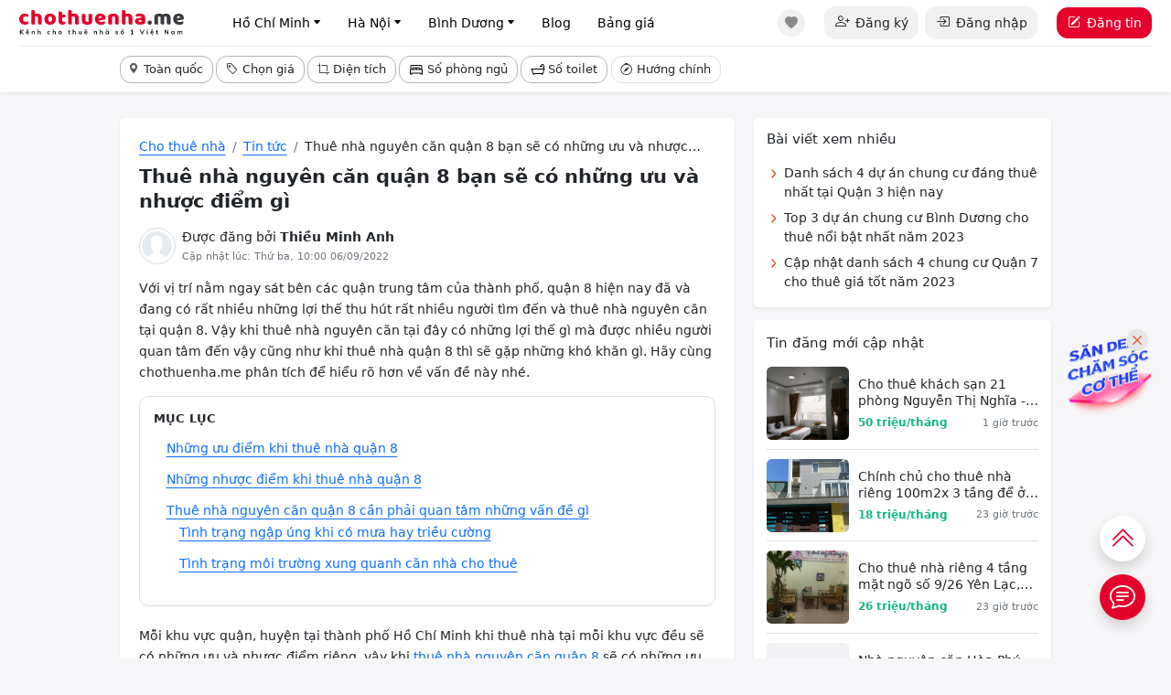

--- FILE ---
content_type: text/html; charset=UTF-8
request_url: https://chothuenha.me/thue-nha-nguyen-can-quan-8-ban-se-co-nhung-uu-va-nhuoc-diem-gi-post73.html
body_size: 12905
content:
<!doctype html><html lang="vi"><head><meta charset="utf-8"><title>Thuê nhà nguyên căn quận 8 bạn sẽ có những ưu và nhược điểm gì - Chothuenha.me</title><meta name="viewport" content="width=device-width, initial-scale=1"><meta name="description" content="Một vài những ưu điểm và nhược điểm của quận 8 mà khi thuê nhà tại đây bạn sẽ hay gặp phải cũng như những điều mà bạn cần quan tâm khi thuê nhà nguyên căn quận 8"><meta name="keywords" content=""><link rel="canonical" href="https://chothuenha.me/thue-nha-nguyen-can-quan-8-ban-se-co-nhung-uu-va-nhuoc-diem-gi-post73.html"/><meta prefix="og: http://ogp.me/ns#" property="og:url" content="https://chothuenha.me/thue-nha-nguyen-can-quan-8-ban-se-co-nhung-uu-va-nhuoc-diem-gi-post73.html" /><meta name="owner" content="CHOTHUENHA.ME" /><meta name="generator" content="LBKCorp" /><meta name="copyright" content="©2026 CHOTHUENHA.ME" /><meta name="placename" content="Việt Nam" /><meta name="REVISIT-AFTER" content="1 DAYS" /><meta name="author" content="Chothuenha.me" /><meta property="og:title" content="Thuê nhà nguyên căn quận 8 bạn sẽ có những ưu và nhược điểm gì - Chothuenha.me" /><meta property="og:url" content="https://chothuenha.me/thue-nha-nguyen-can-quan-8-ban-se-co-nhung-uu-va-nhuoc-diem-gi-post73.html" /><meta property="og:type" content="article" /><meta property="og:description" content="Một vài những ưu điểm và nhược điểm của quận 8 mà khi thuê nhà tại đây bạn sẽ hay gặp phải cũng như những điều mà bạn cần quan tâm khi thuê nhà nguyên căn quận 8" /><meta property="og:image" content="https://ctn.cdn.static123.com/images/thumbs/900x600/fit/2022/09/06/uu-diem-khi-thue-nha-nguyen-can-quan-8_1662433035.jpg" /><meta property="twitter:card" content="article" /><meta property="twitter:title" content="Thuê nhà nguyên căn quận 8 bạn sẽ có những ưu và nhược điểm gì - Chothuenha.me" /><meta property="twitter:image" content="https://ctn.cdn.static123.com/images/thumbs/900x600/fit/2022/09/06/uu-diem-khi-thue-nha-nguyen-can-quan-8_1662433035.jpg" /><meta property="twitter:description" content="Một vài những ưu điểm và nhược điểm của quận 8 mà khi thuê nhà tại đây bạn sẽ hay gặp phải cũng như những điều mà bạn cần quan tâm khi thuê nhà nguyên căn quận 8" /><link rel="stylesheet" href="/css/ctn.desktop.2025.min.css?v=202509031"><link rel="apple-touch-icon" sizes="180x180" href="/apple-touch-icon.png?v=2021"><link rel="icon" type="image/png" sizes="32x32" href="/favicon-32x32.png?v=2021"><link rel="icon" type="image/png" sizes="16x16" href="/favicon-16x16.png?v=2021"><link rel="manifest" href="/site.webmanifest?v=2021"><link rel="mask-icon" href="/safari-pinned-tab.svg?v=2021" color="#5bbad5"><link rel="shortcut icon" href="/favicon.ico?v=2021"><meta name="msapplication-TileColor" content="#ffc40d"><meta name="theme-color" content="#ffffff"><meta name="_token" content="NYG4grUumakjPRUvBVxtJ65cxrpSSugFb4euzsAN"><script type="text/javascript"> window.Laravel = {"csrfToken":"NYG4grUumakjPRUvBVxtJ65cxrpSSugFb4euzsAN","base_url":"https:\/\/chothuenha.me"}; var base_url = "https://chothuenha.me"; var base_api_url = base_url + '/api'; var static_upload_url = 'https://s2.static123.com/api/upload'; </script></head><body class="desktop article article-73 mac-os"><script async src="https://www.googletagmanager.com/gtag/js?id=UA-61644228-6"></script><script > window.dataLayer = window.dataLayer || []; function gtag(){dataLayer.push(arguments);} gtag('js', new Date()); gtag('config', 'UA-61644228-6'); </script><div id="webpage"><header class="sticky-top bg-white shadow-sm z-1021"><div class="container-fluid px-md-4"><div class="d-flex justify-content-between border-bottom border-light-subtle"><div class="d-flex"><a class="me-5" href="https://chothuenha.me"><img class="object-fit-contain" style="width: 180px; height: 50px;" src="/images/logo-chothuenha.svg?v=1769402787" alt="Kênh thông tin cho thuê nhà số 1 Việt Nam"></a><nav class="d-none d-lg-flex justify-content-between h-100"><ul class="d-flex h-100"><li class="h-100 me-2"><div class="dropdown dropdown-hover d-flex h-100"><a class="btn btn-sm btn-white fs-6 transition-none rounded-12px px-25 d-flex" href="/ho-chi-minh.html" title="Cho thuê nhà Hồ Chí Minh">Hồ Chí Minh<i class="bi bi-caret-down-fill fs-13 ms-1"></i></a><div class="dropdown-menu shadow-lg border-0 p-3" style="width: 450px;"><ul class="row gx-0"><li class="col-3"><a class="btn btn-white btn-sm transition-none fs-6 rounded-12px" href="https://chothuenha.me/ho-chi-minh/quan-1.html" title="Cho thuê nhà Quận 1">Quận 1</a></li><li class="col-3"><a class="btn btn-white btn-sm transition-none fs-6 rounded-12px" href="https://chothuenha.me/ho-chi-minh/quan-2.html" title="Cho thuê nhà Quận 2">Quận 2</a></li><li class="col-3"><a class="btn btn-white btn-sm transition-none fs-6 rounded-12px" href="https://chothuenha.me/ho-chi-minh/quan-3.html" title="Cho thuê nhà Quận 3">Quận 3</a></li><li class="col-3"><a class="btn btn-white btn-sm transition-none fs-6 rounded-12px" href="https://chothuenha.me/ho-chi-minh/quan-4.html" title="Cho thuê nhà Quận 4">Quận 4</a></li><li class="col-3"><a class="btn btn-white btn-sm transition-none fs-6 rounded-12px" href="https://chothuenha.me/ho-chi-minh/quan-5.html" title="Cho thuê nhà Quận 5">Quận 5</a></li><li class="col-3"><a class="btn btn-white btn-sm transition-none fs-6 rounded-12px" href="https://chothuenha.me/ho-chi-minh/quan-6.html" title="Cho thuê nhà Quận 6">Quận 6</a></li><li class="col-3"><a class="btn btn-white btn-sm transition-none fs-6 rounded-12px" href="https://chothuenha.me/ho-chi-minh/quan-7.html" title="Cho thuê nhà Quận 7">Quận 7</a></li><li class="col-3"><a class="btn btn-white btn-sm transition-none fs-6 rounded-12px" href="https://chothuenha.me/ho-chi-minh/quan-8.html" title="Cho thuê nhà Quận 8">Quận 8</a></li><li class="col-3"><a class="btn btn-white btn-sm transition-none fs-6 rounded-12px" href="https://chothuenha.me/ho-chi-minh/quan-9.html" title="Cho thuê nhà Quận 9">Quận 9</a></li><li class="col-3"><a class="btn btn-white btn-sm transition-none fs-6 rounded-12px" href="https://chothuenha.me/ho-chi-minh/quan-10.html" title="Cho thuê nhà Quận 10">Quận 10</a></li><li class="col-3"><a class="btn btn-white btn-sm transition-none fs-6 rounded-12px" href="https://chothuenha.me/ho-chi-minh/quan-11.html" title="Cho thuê nhà Quận 11">Quận 11</a></li><li class="col-3"><a class="btn btn-white btn-sm transition-none fs-6 rounded-12px" href="https://chothuenha.me/ho-chi-minh/quan-12.html" title="Cho thuê nhà Quận 12">Quận 12</a></li><li class="col-3"><a class="btn btn-white btn-sm transition-none fs-6 rounded-12px" href="https://chothuenha.me/ho-chi-minh/quan-binh-thanh.html" title="Cho thuê nhà Bình Thạnh">Bình Thạnh</a></li><li class="col-3"><a class="btn btn-white btn-sm transition-none fs-6 rounded-12px" href="https://chothuenha.me/ho-chi-minh/quan-binh-tan.html" title="Cho thuê nhà Bình Tân">Bình Tân</a></li><li class="col-3"><a class="btn btn-white btn-sm transition-none fs-6 rounded-12px" href="https://chothuenha.me/ho-chi-minh/quan-go-vap.html" title="Cho thuê nhà Gò Vấp">Gò Vấp</a></li><li class="col-3"><a class="btn btn-white btn-sm transition-none fs-6 rounded-12px" href="https://chothuenha.me/ho-chi-minh/quan-phu-nhuan.html" title="Cho thuê nhà Phú Nhuận">Phú Nhuận</a></li><li class="col-3"><a class="btn btn-white btn-sm transition-none fs-6 rounded-12px" href="https://chothuenha.me/ho-chi-minh/quan-tan-binh.html" title="Cho thuê nhà Tân Bình">Tân Bình</a></li><li class="col-3"><a class="btn btn-white btn-sm transition-none fs-6 rounded-12px" href="https://chothuenha.me/ho-chi-minh/quan-tan-phu.html" title="Cho thuê nhà Tân Phú">Tân Phú</a></li><li class="col-3"><a class="btn btn-white btn-sm transition-none fs-6 rounded-12px" href="https://chothuenha.me/ho-chi-minh/quan-thu-duc.html" title="Cho thuê nhà Thủ Đức">Thủ Đức</a></li><li class="col-3"><a class="btn btn-white btn-sm transition-none fs-6 rounded-12px" href="https://chothuenha.me/ho-chi-minh/huyen-binh-chanh.html" title="Cho thuê nhà Bình Chánh">Bình Chánh</a></li><li class="col-3"><a class="btn btn-white btn-sm transition-none fs-6 rounded-12px" href="https://chothuenha.me/ho-chi-minh/huyen-nha-be.html" title="Cho thuê nhà Nhà Bè">Nhà Bè</a></li><li class="col-3"><a class="btn btn-white btn-sm transition-none fs-6 rounded-12px" href="https://chothuenha.me/ho-chi-minh/huyen-hoc-mon.html" title="Cho thuê nhà Hóc Môn">Hóc Môn</a></li><li class="col-3"><a class="btn btn-white btn-sm transition-none fs-6 rounded-12px" href="https://chothuenha.me/ho-chi-minh/huyen-cu-chi.html" title="Cho thuê nhà Củ Chi">Củ Chi</a></li><li class="col-3"><a class="btn btn-white btn-sm transition-none fs-6 rounded-12px" href="https://chothuenha.me/ho-chi-minh/huyen-can-gio.html" title="Cho thuê nhà Cần Giờ">Cần Giờ</a></li></ul></div></div></li><li class="h-100 me-2"><div class="dropdown dropdown-hover d-flex h-100"><a class="btn btn-sm btn-white fs-6 transition-none rounded-12px px-25 d-flex" href="/ha-noi.html" title="Cho thuê nhà Hà Nội">Hà Nội<i class="bi bi-caret-down-fill fs-13 ms-1"></i></a><div class="dropdown-menu shadow-lg border-0 p-3" style="width: 450px;"><ul class="row gx-0"><li class="col-3"><a class="btn btn-white btn-sm transition-none fs-6 rounded-12px" href="https://chothuenha.me/ha-noi/huyen-chuong-my.html" title="Cho thuê nhà Chương Mỹ">Chương Mỹ</a></li><li class="col-3"><a class="btn btn-white btn-sm transition-none fs-6 rounded-12px" href="https://chothuenha.me/ha-noi/huyen-dong-anh.html" title="Cho thuê nhà Đông Anh">Đông Anh</a></li><li class="col-3"><a class="btn btn-white btn-sm transition-none fs-6 rounded-12px" href="https://chothuenha.me/ha-noi/huyen-gia-lam.html" title="Cho thuê nhà Gia Lâm">Gia Lâm</a></li><li class="col-3"><a class="btn btn-white btn-sm transition-none fs-6 rounded-12px" href="https://chothuenha.me/ha-noi/huyen-hoai-duc.html" title="Cho thuê nhà Hoài Đức">Hoài Đức</a></li><li class="col-3"><a class="btn btn-white btn-sm transition-none fs-6 rounded-12px" href="https://chothuenha.me/ha-noi/huyen-phu-xuyen.html" title="Cho thuê nhà Phú Xuyên">Phú Xuyên</a></li><li class="col-3"><a class="btn btn-white btn-sm transition-none fs-6 rounded-12px" href="https://chothuenha.me/ha-noi/huyen-quoc-oai.html" title="Cho thuê nhà Quốc Oai">Quốc Oai</a></li><li class="col-3"><a class="btn btn-white btn-sm transition-none fs-6 rounded-12px" href="https://chothuenha.me/ha-noi/huyen-thanh-tri.html" title="Cho thuê nhà Thanh Trì">Thanh Trì</a></li><li class="col-3"><a class="btn btn-white btn-sm transition-none fs-6 rounded-12px" href="https://chothuenha.me/ha-noi/huyen-thuong-tin.html" title="Cho thuê nhà Thường Tín">Thường Tín</a></li><li class="col-3"><a class="btn btn-white btn-sm transition-none fs-6 rounded-12px" href="https://chothuenha.me/ha-noi/me-linh.html" title="Cho thuê nhà Mê Linh">Mê Linh</a></li><li class="col-3"><a class="btn btn-white btn-sm transition-none fs-6 rounded-12px" href="https://chothuenha.me/ha-noi/quan-ba-dinh.html" title="Cho thuê nhà Ba Đình">Ba Đình</a></li><li class="col-3"><a class="btn btn-white btn-sm transition-none fs-6 rounded-12px" href="https://chothuenha.me/ha-noi/quan-bac-tu-liem.html" title="Cho thuê nhà Bắc Từ Liêm">Bắc Từ Liêm</a></li><li class="col-3"><a class="btn btn-white btn-sm transition-none fs-6 rounded-12px" href="https://chothuenha.me/ha-noi/quan-cau-giay.html" title="Cho thuê nhà Cầu Giấy">Cầu Giấy</a></li><li class="col-3"><a class="btn btn-white btn-sm transition-none fs-6 rounded-12px" href="https://chothuenha.me/ha-noi/quan-dong-da.html" title="Cho thuê nhà Đống Đa">Đống Đa</a></li><li class="col-3"><a class="btn btn-white btn-sm transition-none fs-6 rounded-12px" href="https://chothuenha.me/ha-noi/quan-ha-dong.html" title="Cho thuê nhà Hà Đông">Hà Đông</a></li><li class="col-3"><a class="btn btn-white btn-sm transition-none fs-6 rounded-12px" href="https://chothuenha.me/ha-noi/quan-hai-ba-trung.html" title="Cho thuê nhà Hai Bà Trưng">Hai Bà Trưng</a></li><li class="col-3"><a class="btn btn-white btn-sm transition-none fs-6 rounded-12px" href="https://chothuenha.me/ha-noi/quan-hoan-kiem.html" title="Cho thuê nhà Hoàn Kiếm">Hoàn Kiếm</a></li><li class="col-3"><a class="btn btn-white btn-sm transition-none fs-6 rounded-12px" href="https://chothuenha.me/ha-noi/quan-hoang-mai.html" title="Cho thuê nhà Hoàng Mai">Hoàng Mai</a></li><li class="col-3"><a class="btn btn-white btn-sm transition-none fs-6 rounded-12px" href="https://chothuenha.me/ha-noi/quan-long-bien.html" title="Cho thuê nhà Long Biên">Long Biên</a></li><li class="col-3"><a class="btn btn-white btn-sm transition-none fs-6 rounded-12px" href="https://chothuenha.me/ha-noi/quan-nam-tu-liem.html" title="Cho thuê nhà Nam Từ Liêm">Nam Từ Liêm</a></li><li class="col-3"><a class="btn btn-white btn-sm transition-none fs-6 rounded-12px" href="https://chothuenha.me/ha-noi/quan-tay-ho.html" title="Cho thuê nhà Tây Hồ">Tây Hồ</a></li><li class="col-3"><a class="btn btn-white btn-sm transition-none fs-6 rounded-12px" href="https://chothuenha.me/ha-noi/quan-thanh-xuan.html" title="Cho thuê nhà Thanh Xuân">Thanh Xuân</a></li><li class="col-3"><a class="btn btn-white btn-sm transition-none fs-6 rounded-12px" href="https://chothuenha.me/ha-noi/soc-son.html" title="Cho thuê nhà Sóc Sơn">Sóc Sơn</a></li><li class="col-3"><a class="btn btn-white btn-sm transition-none fs-6 rounded-12px" href="https://chothuenha.me/ha-noi/thach-that.html" title="Cho thuê nhà Thạch Thất">Thạch Thất</a></li></ul></div></div></li><li class="h-100 me-2"><div class="dropdown dropdown-hover d-flex h-100"><a class="btn btn-sm btn-white fs-6 transition-none rounded-12px px-25 d-flex" href="/binh-duong.html" title="Cho thuê nhà Bình Dương">Bình Dương<i class="bi bi-caret-down-fill fs-13 ms-1"></i></a><div class="dropdown-menu shadow-lg border-0 p-3" style="width: 450px;"><ul class="row gx-0"><li class="col-3"><a class="btn btn-white btn-sm transition-none fs-6 rounded-12px" href="https://chothuenha.me/binh-duong/huyen-ben-cat.html" title="Cho thuê nhà Bến Cát">Bến Cát</a></li><li class="col-3"><a class="btn btn-white btn-sm transition-none fs-6 rounded-12px" href="https://chothuenha.me/binh-duong/huyen-di-an.html" title="Cho thuê nhà Dĩ An">Dĩ An</a></li><li class="col-3"><a class="btn btn-white btn-sm transition-none fs-6 rounded-12px" href="https://chothuenha.me/binh-duong/huyen-tan-uyen.html" title="Cho thuê nhà Tân Uyên">Tân Uyên</a></li><li class="col-3"><a class="btn btn-white btn-sm transition-none fs-6 rounded-12px" href="https://chothuenha.me/binh-duong/huyen-thuan-an.html" title="Cho thuê nhà Thuận An">Thuận An</a></li><li class="col-3"><a class="btn btn-white btn-sm transition-none fs-6 rounded-12px" href="https://chothuenha.me/binh-duong/thi-xa-thu-dau-mot.html" title="Cho thuê nhà Thủ Dầu Một">Thủ Dầu Một</a></li></ul></div></div></li><li class="h-100 me-2"><a class="btn btn-sm btn-white fs-6 transition-none rounded-12px px-25" href="/blog.html" title="Blog">Blog</a></li><li class="h-100"><a class="btn btn-sm btn-white fs-6 transition-none rounded-12px px-25" rel="nofollow" href="/bang-gia-dich-vu.html" title="Bảng giá dịch vụ">Bảng giá</a></li></ul></nav></div><div class="d-flex js-reload-html-header"><ul class="d-none d-md-flex align-items-center"><li class="ms-2"><a rel="nofollow" class="btn border-0 bg-gray size-30 d-flex justify-content-center rounded-circle position-relative" href="https://chothuenha.me/tin-da-luu.html" aria-label="Tin đã lưu"><i class="bi bi-heart-fill text-body-tertiary fs-6 lh-1"></i></a></li><li class="ms-4"><a rel="nofollow" class="btn btn-gray d-flex rounded-12px" href="https://chothuenha.me/dang-ky.html"><i class="bi bi-person-plus fs-5-5 me-2"></i>Đăng ký</a></li><li class="ms-2"><a rel="nofollow" class="btn btn-gray d-flex rounded-12px" href="https://chothuenha.me/dang-nhap.html"><i class="bi bi-box-arrow-in-right fs-5-5 me-2"></i>Đăng nhập</a></li></ul><a rel="nofollow" type="button" class="btn btn-red rounded-12px d-none d-md-flex align-items-center text-nowrap ms-4 js-btn-dang-tin" href="https://chothuenha.me/dashboard/dang-tin.html"><i class="bi bi-pencil-square me-2"></i>Đăng tin</a><div type="button" class="d-flex d-lg-none justify-content-center size-50" data-bs-toggle="offcanvas" data-bs-target="#offcanvasRight" aria-controls="offcanvasRight"><i class="bi bi-list fs-1 lh-1"></i></div><div class="offcanvas offcanvas-end" tabindex="-1" id="offcanvasRight" aria-labelledby="offcanvasRightLabel" style="--bs-offcanvas-width: 90%; max-width: 400px;"><div class="offcanvas-header shadow-sm align-items-center position-relatiive p-3 px-4"><a href="https://chothuenha.me"><img class="object-fit-contain" style="width: 160px; height: 30px;" src="/images/logo-chothuenha.svg?v=2025" alt="Kênh thông tin cho thuê nhà số 1 Việt Nam" title="Chothuenha.me"></a><button type="button" class="btn-close" data-bs-dismiss="offcanvas" aria-label="Close"></button></div><div class="offcanvas-body bg-main p-4"><div class="d-flex justify-content-between mb-3"><div class="d-flex"><img class="avatar size-50 flex-shrink-0" src="/images/default_user.svg"><div class="flex-grow-1 ms-2"><div class="fw-semibold line-clamp-1 pe-2">Xin chào Khách</div></div></div><div class="d-flex"><a class="d-flex justify-content-center text-body bg-white position-relative size-30 rounded-circle" rel="nofollow" href="/tin-da-luu.html"><i class="bi bi-heart-fill fs-6 lh-1"></i></a></div></div><div class="row gx-2 mb-4"><div class="col-6"><a rel="nofollow" class="btn fs-6 btn-outline-dark bg-white text-body rounded-12px w-100 d-flex justify-content-center p-2" href="https://chothuenha.me/dang-nhap.html"><i class="bi bi-box-arrow-in-right me-2 lh-1"></i>Đăng nhập</a></div><div class="col-6"><a rel="nofollow" class="btn fs-6 btn-outline-dark bg-white text-body rounded-12px w-100 d-flex justify-content-center p-2" href="https://chothuenha.me/dang-ky.html"><i class="bi bi-person-plus me-2 lh-1"></i>Đăng ký</a></div><div class="col-12 mt-2"><a rel="nofollow" class="btn fs-6 btn-red rounded-12px w-100 d-flex justify-content-center p-2" href="https://chothuenha.me/dashboard/dang-tin.html"><i class="bi bi-pencil-square me-2 lh-1"></i>Đăng tin mới</a></div></div><div class="bg-white shadow-sm p-3 px-4 mb-3 rounded-12px"><ul><li><a class="d-flex justify-content-between text-body pb-25 pt-25 border-bottom" href="https://chothuenha.me" title="Chothuenha.me"><div><i class="bi bi-house me-2"></i>Trang chủ </div><i class="bi bi-chevron-right text-red"></i></a></li><li><a class="d-flex justify-content-between text-body pb-25 pt-25 border-bottom" href="/ho-chi-minh.html" title="Cho thuê nhà Hồ Chí Minh"><div><i class="bi bi-building me-2"></i>Cho thuê nhà Hồ Chí Minh </div><i class="bi bi-chevron-right text-red"></i></a></li><li><a class="d-flex justify-content-between text-body pb-25 pt-25 border-bottom" href="/ha-noi.html" title="Cho thuê nhà Hà Nội"><div><i class="bi bi-building me-2"></i>Cho thuê nhà Hà Nội </div><i class="bi bi-chevron-right text-red"></i></a></li><li><a class="d-flex justify-content-between text-body pb-25 pt-25 border-bottom" href="/binh-duong.html" title="Cho thuê nhà Bình Dương"><div><i class="bi bi-building me-2"></i>Cho thuê nhà Bình Dương </div><i class="bi bi-chevron-right text-red"></i></a></li><li><a class="d-flex justify-content-between text-body pb-25 pt-25 border-bottom" href="/blog.html" title="Blog"><div><i class="bi bi-newspaper me-2"></i>Blog </div><i class="bi bi-chevron-right text-red"></i></a></li><li><a class="d-flex justify-content-between text-body pb-25 pt-25" href="/bang-gia-dich-vu.html" rel="nofollow" title="Bảng giá dịch vụ"><div><i class="bi bi-tags me-2"></i>Bảng giá dịch vụ </div><i class="bi bi-chevron-right text-red"></i></a></li></ul></div></div><div class="bg-white shadow p-3 px-4"><a class="bg-primary-subtle text-body d-flex justify-content-center rounded-12px p-2" target="_blank" rel="nofollow" href="https://zalo.me/0902657123"><i class="bi bi-headset fs-5 me-2"></i>Hỗ trợ đăng tin: 0902.657.123</a></div></div></div></div></div><div id="filter__box"><div class="container d-flex justify-content-between h-100"><search-box id="searchbox_wrap" class="h-100" data-post-type="thue" data-provinces="" data-districts="" data-hcm-districts="[{&quot;id&quot;:10,&quot;name&quot;:&quot;Qu\u1eadn 1&quot;},{&quot;id&quot;:14,&quot;name&quot;:&quot;Qu\u1eadn 2&quot;},{&quot;id&quot;:15,&quot;name&quot;:&quot;Qu\u1eadn 3&quot;},{&quot;id&quot;:16,&quot;name&quot;:&quot;Qu\u1eadn 4&quot;},{&quot;id&quot;:17,&quot;name&quot;:&quot;Qu\u1eadn 5&quot;},{&quot;id&quot;:18,&quot;name&quot;:&quot;Qu\u1eadn 6&quot;},{&quot;id&quot;:19,&quot;name&quot;:&quot;Qu\u1eadn 7&quot;},{&quot;id&quot;:20,&quot;name&quot;:&quot;Qu\u1eadn 8&quot;},{&quot;id&quot;:21,&quot;name&quot;:&quot;Qu\u1eadn 9&quot;},{&quot;id&quot;:11,&quot;name&quot;:&quot;Qu\u1eadn 10&quot;},{&quot;id&quot;:12,&quot;name&quot;:&quot;Qu\u1eadn 11&quot;},{&quot;id&quot;:13,&quot;name&quot;:&quot;Qu\u1eadn 12&quot;},{&quot;id&quot;:2,&quot;name&quot;:&quot;B\u00ecnh T\u00e2n&quot;},{&quot;id&quot;:3,&quot;name&quot;:&quot;B\u00ecnh Th\u1ea1nh&quot;},{&quot;id&quot;:6,&quot;name&quot;:&quot;G\u00f2 V\u1ea5p&quot;},{&quot;id&quot;:9,&quot;name&quot;:&quot;Ph\u00fa Nhu\u1eadn&quot;},{&quot;id&quot;:22,&quot;name&quot;:&quot;T\u00e2n B\u00ecnh&quot;},{&quot;id&quot;:23,&quot;name&quot;:&quot;T\u00e2n Ph\u00fa&quot;},{&quot;id&quot;:24,&quot;name&quot;:&quot;Th\u1ee7 \u0110\u1ee9c&quot;},{&quot;id&quot;:1,&quot;name&quot;:&quot;B\u00ecnh Ch\u00e1nh&quot;},{&quot;id&quot;:4,&quot;name&quot;:&quot;C\u1ea7n Gi\u1edd&quot;},{&quot;id&quot;:5,&quot;name&quot;:&quot;C\u1ee7 Chi&quot;},{&quot;id&quot;:7,&quot;name&quot;:&quot;H\u00f3c M\u00f4n&quot;},{&quot;id&quot;:8,&quot;name&quot;:&quot;Nh\u00e0 B\u00e8&quot;}]" data-hn-districts="[{&quot;id&quot;:25,&quot;name&quot;:&quot;Ba \u0110\u00ecnh&quot;},{&quot;id&quot;:27,&quot;name&quot;:&quot;B\u1eafc T\u1eeb Li\u00eam&quot;},{&quot;id&quot;:28,&quot;name&quot;:&quot;C\u1ea7u Gi\u1ea5y&quot;},{&quot;id&quot;:34,&quot;name&quot;:&quot;H\u00e0 \u0110\u00f4ng&quot;},{&quot;id&quot;:32,&quot;name&quot;:&quot;\u0110\u1ed1ng \u0110a&quot;},{&quot;id&quot;:35,&quot;name&quot;:&quot;Hai B\u00e0 Tr\u01b0ng&quot;},{&quot;id&quot;:37,&quot;name&quot;:&quot;Ho\u00e0n Ki\u1ebfm&quot;},{&quot;id&quot;:38,&quot;name&quot;:&quot;Ho\u00e0ng Mai&quot;},{&quot;id&quot;:39,&quot;name&quot;:&quot;Long Bi\u00ean&quot;},{&quot;id&quot;:42,&quot;name&quot;:&quot;Nam T\u1eeb Li\u00eam&quot;},{&quot;id&quot;:48,&quot;name&quot;:&quot;T\u00e2y H\u1ed3&quot;},{&quot;id&quot;:52,&quot;name&quot;:&quot;Thanh Xu\u00e2n&quot;},{&quot;id&quot;:31,&quot;name&quot;:&quot;\u0110\u00f4ng Anh&quot;},{&quot;id&quot;:33,&quot;name&quot;:&quot;Gia L\u00e2m&quot;},{&quot;id&quot;:26,&quot;name&quot;:&quot;Ba V\u00ec&quot;},{&quot;id&quot;:29,&quot;name&quot;:&quot;Ch\u01b0\u01a1ng M\u1ef9&quot;},{&quot;id&quot;:30,&quot;name&quot;:&quot;\u0110an Ph\u01b0\u1ee3ng&quot;},{&quot;id&quot;:36,&quot;name&quot;:&quot;Ho\u00e0i \u0110\u1ee9c&quot;},{&quot;id&quot;:40,&quot;name&quot;:&quot;M\u00ea Linh&quot;},{&quot;id&quot;:41,&quot;name&quot;:&quot;M\u1ef9 \u0110\u1ee9c&quot;},{&quot;id&quot;:43,&quot;name&quot;:&quot;Ph\u00fa Xuy\u00ean&quot;},{&quot;id&quot;:44,&quot;name&quot;:&quot;Ph\u00fac Th\u1ecd&quot;},{&quot;id&quot;:45,&quot;name&quot;:&quot;Qu\u1ed1c Oai&quot;},{&quot;id&quot;:47,&quot;name&quot;:&quot;S\u01a1n T\u00e2y&quot;},{&quot;id&quot;:49,&quot;name&quot;:&quot;Th\u1ea1ch Th\u1ea5t&quot;},{&quot;id&quot;:50,&quot;name&quot;:&quot;Thanh Oai&quot;},{&quot;id&quot;:51,&quot;name&quot;:&quot;Thanh Tr\u00ec&quot;},{&quot;id&quot;:53,&quot;name&quot;:&quot;Th\u01b0\u1eddng T\u00edn&quot;},{&quot;id&quot;:54,&quot;name&quot;:&quot;\u1ee8ng H\u00f2a&quot;},{&quot;id&quot;:46,&quot;name&quot;:&quot;S\u00f3c S\u01a1n&quot;}]" data-wards="" data-province-current="0" data-district-current="0" data-ward-current="0" data-from-page="" data-device="desktop" ></search-box></div></div></header><main class="container mt-4-5"><div class="row justify-content-center"><div class="col-lg-8"><article class="box__text bg-white fs-6 shadow-sm rounded p-4"><script type="application/ld+json"> { "@context": "http://schema.org", "@type": "BreadcrumbList", "itemListElement": [ { "@type": "ListItem", "position": 1, "item": "https://chothuenha.me", "name": "Cho thuê nhà" } ,{ "@type": "ListItem", "position": 2, "item": "https://chothuenha.me/blog.html", "name": "Tin tức" } ,{ "@type": "ListItem", "position": 3, "name": "Thuê nhà nguyên căn quận 8 bạn sẽ có những ưu và nhược điểm gì" } ]} </script><div id="breadcrumb"><ol class="breadcrumb clearfix"><li class="breadcrumb-item"><a href="https://chothuenha.me" title="Cho thuê nhà"><span>Cho thuê nhà</span></a></li><li class="breadcrumb-item"><a href="https://chothuenha.me/blog.html" title="Tin tức"><span>Tin tức</span></a></li><li class="breadcrumb-item"><span class="line-clamp-1">Thuê nhà nguyên căn quận 8 bạn sẽ có những ưu và nhược điểm gì</span></li></ol></div><h1 class="fs-4 fw-semibold mb-3 lh-13">Thuê nhà nguyên căn quận 8 bạn sẽ có những ưu và nhược điểm gì</h1><div class="d-flex mb-3"><img class="avatar size-40 lazy flex-shrink-0 me-2" src="/images/default_user.svg" data-src="https://chothuenha.me/images/default_user.svg"><div class="flex-grow-1"><p class="m-0">Được đăng bởi <strong>Thiều Minh Anh</strong></p><p class="m-0 fs-10 text-secondary">Cập nhật lúc: Thứ ba, 10:00 06/09/2022</p></div></div><div><p>Với vị trí nằm ngay sát bên các quận trung tâm của thành phố, quận 8 hiện nay đã và đang có rất nhiều những lợi thế thu hút rất nhiều người tìm đến và thuê nhà nguyên căn tại quận 8. Vậy khi thuê nhà nguyên căn tại đây có những lợi thế gì mà được nhiều người quan tâm đến vậy cũng như khi thuê nhà quận 8 thì sẽ gặp những khó khăn gì. Hãy cùng chothuenha.me phân tích để hiểu rõ hơn về vấn đề này nhé.</p></div><div class="article-toc-list js-toc-list jump_goto"><span style="font-weight: bold; font-size: 0.9rem; margin-bottom: 10px; display: block; text-transform: uppercase;">Mục lục</span><ul><li class="first"><a href="#nhung-uu-diem-khi-thue-nha-quan-8">Những ưu điểm khi thuê nhà quận 8</a></li><li><a href="#nhung-nhuoc-diem-khi-thue-nha-quan-8">Những nhược điểm khi thuê nhà quận 8</a></li><li class="last"><a href="#thue-nha-nguyen-can-quan-8-can-phai-quan-tam-nhung-van-de-gi">Thuê nhà nguyên căn quận 8 cần phải quan tâm những vấn đề gì</a><ul class="menu_level_1"><li class="first"><a href="#tinh-trang-ngap-ung-khi-co-mua-hay-trieu-cuong">Tình trạng ngập úng khi có mưa hay triều cường</a></li><li class="last"><a href="#tinh-trang-moi-truong-xung-quanh-can-nha-cho-thue">Tình trạng môi trường xung quanh căn nhà cho thuê</a></li></ul></li></ul></div><div><p>Mỗi khu vực quận, huyện tại thành phố Hồ Chí Minh khi thuê nhà tại mỗi khu vực đều sẽ có những ưu và nhược điểm riêng, vậy khi <a href="https://chothuenha.me/ho-chi-minh/quan-8.html">thuê nhà nguyên căn quận 8</a> sẽ có những ưu và nhược điểm gì hãy cùng chúng tôi tìm hiểu ngay sau đây.</p><h2 id="nhung-uu-diem-khi-thue-nha-quan-8">Những ưu điểm khi thuê nhà quận 8</h2><p>Có thể nói rằng một trong những lý do được khá nhiều người yêu thích và chọn quận 8 đó chính là vị trí địa lý vốn có của quận , nằm ngay bên cạnh các quận trung tâm, tuy nhiên quận 8 lại chỉ là một quận nằm ở phía Nam thành phố chính vì thể mà giá cho thuê nhà nguyên căn ở đây sẽ rẻ hơn nhiều so với những khu vực trung tâm tuy nhiên vì nằm gần các quận trung tâm nên việc di chuyển đến các quận lớn vô cùng dễ dàng và nhanh chóng.&nbsp;</p><p>Không chỉ dừng lại ở đó quận 8 được xem là một cửa ngỏ của miền Tây và miền Đông, thuận lợi cho việc lưu thông di chuyển, được rất nhiều người chọn thuê ở vì nó phù hợp cho công việc và có thể dễ dàng kinh doanh buôn bán bởi số lượng khách hàng và việc lưu thông hàng hóa tại đây là vô cùng thuận tiện.</p><figure style="text-align: center;"><img title="Ưu điểm khi thuê nhà quận 8" src="https://ctn.cdn.static123.com/images/thumbs/900x600/fit/2022/09/06/uu-diem-khi-thue-nha-nguyen-can-quan-8_1662433035.jpg" alt="Ưu điểm khi thuê nhà quận 8"><figcaption>Ưu điểm khi thuê nhà quận 8</figcaption></figure><p>Bên cạnh những lợi thế về vị trí địa lý thì quận 8 còn được đầu tư khá mạnh về cơ sở hạ tầng tạo đòn bẩy phát triển ngày càng mạnh mẽ. Lý giải cho điều này hết sức đơn giản là vì với quỹ đất còn lớn và giá đất tại đây lại không quá cao so với những quận trung tâm lân cận, lại có vị trí thuận lợi, hệ thống giao thông vận tải được đầu tư lớn mạnh chính vì thế mà quận 8 đang ngày càng được nhiều nhà đầu tư chú ý đến, phát triển quận ngày càng mạnh thu hút nguồn lao động tại đây kéo theo nhu cầu thuê nhà nguyên căn đi lên vô cùng mạnh mẽ.</p><h2 id="nhung-nhuoc-diem-khi-thue-nha-quan-8">Những nhược điểm khi thuê nhà quận 8</h2><p>Với những phân tích ở trên những ưu điểm của quận 8 hiện tại đã và đang thu hút rất nhiều người tìm đến và thuê nhà sống tại đây tuy nhiên tại đây luôn có những hạn chế mà bạn nên biết để có thể quyết định xem mình có nên thuê nhà nguyên căn và sống tại đây hay không.</p><p>Một trong những nhược điểm lớn nhất của quận 8 đó chính là hệ thống kênh rạch khá lớn, đây có thể xem là một ưu những nó cũng là một nhược điểm khá lớn tại quận, với hệ thống kênh rạch lớn như vậy việc lưu thôn ghàng hóa sẽ dễ hàng hơn, nhưng nó góp phần vào việc khó khăn trong việc xây dựng cơ sở hạ tầng chưa kể đến với hệ thống kênh rạch lớn như vậy tình trạng triều cường lên xuống làm cho tình trạng ngập úng xảy ra là điều khó tránh khỏi.</p><figure style="text-align: center;"><img title="Nhược điểm khi thuê nhà quận 8" src="https://ctn.cdn.static123.com/images/thumbs/900x600/fit/2022/09/06/nhuoc-diem-khi-thue-nha-quan-8_1662433063.jpg" alt="Nhược điểm khi thuê nhà quận 8"><figcaption>Nhược điểm khi thuê nhà quận 8</figcaption></figure><p>Bên cạnh đó hệ thống nhà nằm bên cạnh hệ thống kênh rạch cũng là một trong những yếu tố làm ảnh hưởng khá lớn đến việc thuê nhà tại đây, với số lượng nhà lớn nằm bên cạnh hệ thống kênh rạch, số lượng rác thải đổ xuống là không hề ít đây có thể được xem là một trong những yếu tố làm ảnh hưởng vô cùng lớn đến mỹ quan cũng như vệ sinh môi trường, tuy nhiên gần đây quận 8 đã tiến hành quy hoạch và giải tỏa những khu nhà nằm ven các kênh rạch lớn, tạo mỹ quan mới và đảm bảo vệ sinh môi trường.</p><h2 id="thue-nha-nguyen-can-quan-8-can-phai-quan-tam-nhung-van-de-gi">Thuê nhà nguyên căn quận 8 cần phải&nbsp;quan tâm&nbsp;những vấn đề gì</h2><p>Với những phân tích ưu và nhược điểm khi thuê nhà quận 8 và bạn đang muốn tìm thuê một căn nhà nguyên căn quận 8, hãy cùng xem qua những lưu ý để giúp bạn có thể chọn thuê nhà nguyên căn hợp lý nhất tại quận 8 nhé</p><h3 id="tinh-trang-ngap-ung-khi-co-mua-hay-trieu-cuong">Tình trạng ngập úng khi có mưa hay triều cường</h3><p>Đây chính là một trong những vấn đề khá lớn khi thuê nhà tại quận 8 mà nhiều người gặp phải. Với những lý do đã phân tích ở trên hiện tường ngập úng tại quận 8 là điều không thể tránh khỏi hãy tìm hiểu kỹ căn nhà mà bạn sắp thuê có nằm trong diện này hay không, bởi không ai muốn thuê một căn nhà mà khi mưa xuống hay có triều cường xảy ra lại đi xác vô xác chậu tạt nước ra bên ngoài. Hãy chọn lự thật kỹ căn nhà cho thuê để tránh trường hợp này xảy ra.</p><figure style="text-align: center;"><img title="Tình trạng ngập úng" src="https://ctn.cdn.static123.com/images/thumbs/900x600/fit/2022/09/06/tinh-trang-ngap-ung_1662433083.jpg" alt="Tình trạng ngập úng"><figcaption>Tình trạng ngập úng</figcaption></figure><h3 id="tinh-trang-moi-truong-xung-quanh-can-nha-cho-thue">Tình trạng môi trường xung quanh căn nhà cho thuê</h3><p>Có nhiều yếu tố xung quanh căn nhà ảnh hưởng trực tiếp đến căn nhà của bạn, có thể kể đến một vài trường hợp như tình trạng xung quanh nhà có mùi hay bốc lên hay không, sống trong một căn nhà mà có mùi xung quanh thì thực sự đó như là một cực kỳ to lớn về mặt tinh thần đối với rất nhiều người, hoặc những hàng xóm xung quanh có phải là những vị hàng xóm thân thiện hay không hay luôn soi mói và phá đám. Hãy lưu ý kỹ những tình trạng này xung quanh căn nhà của bạn</p><figure style="text-align: center;"><img title="Tình trạng xung quanh nhà cho thuê quận 8" src="https://ctn.cdn.static123.com/images/thumbs/900x600/fit/2022/09/06/tinh-trang-xung-quanh-nha-cho-thue-quan-8_1662433105.jpg" alt="Tình trạng xung quanh nhà cho thuê quận 8"><figcaption>Tình trạng xung quanh nhà cho thuê quận 8</figcaption></figure><p>Với những chia sẽ trên chắc chắn sẽ không hề đủ và mang tính chính xác 100%, tuy nhiên chúng tôi luôn cố gắng mang đến cho mọi người những kiến thức bổ ích nhất khi đi thuê nhà nguyên căn, và hy vọng những những chia sẽ trên của chúng tôi sẽ giúp mọi người có thể chọn thuê được một căn nhà nguyên căn quận 8 phù hợp và chất lượng nhất cho mình.</p></div></article><section class="mt-5"><div class="fs-5 fw-medium mb-3">Có thể bạn quan tâm</div><div class="bg-white shadow-sm rounded p-4"><article class=""><a class="d-flex" href="/kinh-nghiem-khi-cho-thue-nha-nguyen-can-post2.html" title="Kinh nghiệm khi cho thuê nhà nguyên căn"><img src="/images/img_preload.svg" class="article__thumb__medium rounded flex-shrink-0 me-3 lazy" data-src="https://ctn.cdn.static123.com/images/thumbs/450x300/fit/2021/05/05/5-goi-y-tuyet-voi-ve-phong-cach-trang-tri-phong-khach-hop-phong-thuy-lai-vo-cung-an-tuong-1-1_1620196946.jpg" alt="Kinh nghiệm khi cho thuê nhà nguyên căn" title="Kinh nghiệm khi cho thuê nhà nguyên căn"><aside class="flex-grow-1"><h3 class="fs-5 fw-medium lh-base line-clamp-3 text-link-body mb-3">Kinh nghiệm khi cho thuê nhà nguyên căn</h3><div class="text-secondary fs-8 mb-3"><i class="bi bi-clock fs-8 me-2"></i>05/05/2021</div><p class="text-secondary line-clamp-2 fs-8">Bạn đang có căn nhà cho thuê nguyên căn, nhưng bạn không biết các nào để cho thuê nhà nhanh và hiệu quả. Đây là vấn đề nan giải của tất cả mọi người khi cho thuê nhà.</p></aside></a></article><article class="pt-4 mt-4 border-top"><a class="d-flex" href="/thue-can-ho-chung-cu-uu-nhuoc-diem-khi-thue-can-ho-chung-cu-post3.html" title="Thuê căn hộ chung cư. Ưu nhược điểm khi thuê căn hộ chung cư"><img src="/images/img_preload.svg" class="article__thumb__medium rounded flex-shrink-0 me-3 lazy" data-src="https://ctn.cdn.static123.com/images/thumbs/450x300/fit/2021/05/06/nhuoc-diem-thue-can-ho_1620274278.jpg" alt="Thuê căn hộ chung cư. Ưu nhược điểm khi thuê căn hộ chung cư" title="Thuê căn hộ chung cư. Ưu nhược điểm khi thuê căn hộ chung cư"><aside class="flex-grow-1"><h3 class="fs-5 fw-medium lh-base line-clamp-3 text-link-body mb-3">Thuê căn hộ chung cư. Ưu nhược điểm khi thuê căn hộ chung cư</h3><div class="text-secondary fs-8 mb-3"><i class="bi bi-clock fs-8 me-2"></i>06/05/2021</div><p class="text-secondary line-clamp-2 fs-8">Thị trường bất động sản sau một thời gian dậm chân tại chổ và ngưng đọng, bây giờ đang trở lại và phát triển một cách mạnh mẽ, bên cạnh đó thị trường cho thuê nhà, căn hộ chung cư,…</p></aside></a></article><article class="pt-4 mt-4 border-top"><a class="d-flex" href="/loi-ich-va-rui-ro-khi-cho-thue-nha-qua-moi-gioi-post4.html" title="Lợi ích và rủi ro khi cho thuê nhà qua môi giới"><img src="/images/img_preload.svg" class="article__thumb__medium rounded flex-shrink-0 me-3 lazy" data-src="https://ctn.cdn.static123.com/images/thumbs/450x300/fit/2021/05/06/a-1620121506_1620283023.jpg" alt="Lợi ích và rủi ro khi cho thuê nhà qua môi giới" title="Lợi ích và rủi ro khi cho thuê nhà qua môi giới"><aside class="flex-grow-1"><h3 class="fs-5 fw-medium lh-base line-clamp-3 text-link-body mb-3">Lợi ích và rủi ro khi cho thuê nhà qua môi giới</h3><div class="text-secondary fs-8 mb-3"><i class="bi bi-clock fs-8 me-2"></i>06/05/2021</div><p class="text-secondary line-clamp-2 fs-8">Thuê nhà hay cho thuê nhà qua môi giới như thế nào là hiệu quả? Đây chắc hẳn là vấn đề nan giải được nhiều người thuê nhà quan tâm nhiều nhất.</p></aside></a></article><article class="pt-4 mt-4 border-top"><a class="d-flex" href="/dang-tin-cho-thue-nha-o-dau-hieu-qua-2021-post5.html" title="Đăng tin cho thuê nhà ở đâu hiệu quả 2021"><img src="/images/img_preload.svg" class="article__thumb__medium rounded flex-shrink-0 me-3 lazy" data-src="https://ctn.cdn.static123.com/images/thumbs/450x300/fit/2021/05/07/biquyetchothu-1_1620369139.jpg" alt="Đăng tin cho thuê nhà ở đâu hiệu quả 2021" title="Đăng tin cho thuê nhà ở đâu hiệu quả 2021"><aside class="flex-grow-1"><h3 class="fs-5 fw-medium lh-base line-clamp-3 text-link-body mb-3">Đăng tin cho thuê nhà ở đâu hiệu quả 2021</h3><div class="text-secondary fs-8 mb-3"><i class="bi bi-clock fs-8 me-2"></i>07/05/2021</div><p class="text-secondary line-clamp-2 fs-8">Hiện nay, việc cho thuê nhà được nhiều nhà đầu tư lựa chọn. Đăng tin cho thuê nhà hiệu quả hay không đều phụ thuộc vào bạn có tìm được khách hàng hay không. </p></aside></a></article></div></section></div><div class="col-lg-4"><div class="bg-white shadow-sm rounded p-3 mb-3"><h2 class="fs-5-5 fw-medium mb-3">Bài viết xem nhiều</h2><ul class="list-arrow"><li><a class="text-link-body" href="/danh-sach-4-du-an-chung-cu-dang-thue-nhat-tai-quan-3-hien-nay-post236.html" title="Danh sách 4 dự án chung cư đáng thuê nhất tại Quận 3 hiện nay"> Danh sách 4 dự án chung cư đáng thuê nhất tại Quận 3 hiện nay </a></li><li><a class="text-link-body" href="/top-3-du-an-chung-cu-binh-duong-cho-thue-noi-bat-nhat-nam-2023-post232.html" title="Top 3 dự án chung cư Bình Dương cho thuê nổi bật nhất năm 2023"> Top 3 dự án chung cư Bình Dương cho thuê nổi bật nhất năm 2023 </a></li><li><a class="text-link-body" href="/cap-nhat-danh-sach-4-chung-cu-quan-7-cho-thue-gia-tot-nam-2023-post230.html" title="Cập nhật danh sách 4 chung cư Quận 7 cho thuê giá tốt năm 2023"> Cập nhật danh sách 4 chung cư Quận 7 cho thuê giá tốt năm 2023 </a></li></ul></div><div class="bg-white shadow-sm rounded p-3 mb-3"><div class="fs-5-5 fw-medium mb-3">Tin đăng mới cập nhật</div><ul><li><a class="d-flex align-items-center " href="/cho-thue-khach-san-21-phong-nguyen-thi-nghia-trung-tam-da-lat-gia-50-trieu-pr200150473.html" title="Cho thuê khách sạn 21 phòng Nguyễn Thị Nghĩa - trung tâm Đà Lạt.giá 50 triệu"><figure class="size-90-80 flex-shrink-0"><img class="lazy" data-src="https://ctn.cdn.static123.com/images/thumbs/450x300/fit/2026/01/26/618535358-1866991710713770-3502741343383062936-n-1_1769402050.jpg" src="/images/img_preload.svg" alt="Cho thuê khách sạn 21 phòng Nguyễn Thị Nghĩa - trung tâm Đà Lạt.giá 50 triệu" ></figure><div class="flex-grow-1 ps-25"><div class="text-body line-clamp-2 lh-13 mb-2"> Cho thuê khách sạn 21 phòng Nguyễn Thị Nghĩa - trung tâm Đà Lạt.giá 50 triệu </div><div class="d-flex justify-content-between"><span class="fs-9 fw-semibold text-green">50 triệu/tháng</span><time class="fs-10 text-secondary" title="Thứ 2, 10:30 26/01/2026">1 giờ trước</time></div></div></a></li><li><a class="d-flex align-items-center border-top pt-25 mt-25" href="/chinh-chu-cho-thue-nha-rieng-100m2x-3-tang-de-o-lam-cong-ty-van-phong-truong-mam-non-kho-tai-pr200150470.html" title="Chính chủ cho thuê nhà riêng 100m2x 3 tầng để ở, làm Công ty, Văn phòng, trường Mầm non, kho tại"><figure class="size-90-80 flex-shrink-0"><img class="lazy" data-src="https://ctn.cdn.static123.com/images/thumbs/450x300/fit/2026/01/26/screenshot-2026-01-26-095902_1769396418.png" src="/images/img_preload.svg" alt="Chính chủ cho thuê nhà riêng 100m2x 3 tầng để ở, làm Công ty, Văn phòng, trường Mầm non, kho tại" ></figure><div class="flex-grow-1 ps-25"><div class="text-body line-clamp-2 lh-13 mb-2"> Chính chủ cho thuê nhà riêng 100m2x 3 tầng để ở, làm Công ty, Văn phòng, trường Mầm non, kho tại </div><div class="d-flex justify-content-between"><span class="fs-9 fw-semibold text-green">18 triệu/tháng</span><time class="fs-10 text-secondary" title="Chủ Nhật, 12:50 25/01/2026">23 giờ trước</time></div></div></a></li><li><a class="d-flex align-items-center border-top pt-25 mt-25" href="/cho-thue-nha-rieng-4-tang-mat-ngo-so-9-26-yen-lac-vinh-tuy-hai-ba-trung-hn-pr200150469.html" title="Cho thuê nhà riêng 4 tầng mặt ngõ số 9/26 Yên Lạc, Vĩnh Tuy, Hai Bà Trưng, HN"><figure class="size-90-80 flex-shrink-0"><img class="lazy" data-src="https://ctn.cdn.static123.com/images/thumbs/450x300/fit/2026/01/26/595851673-25499292853061927-543256117917841848-n_1769396278.jpg" src="/images/img_preload.svg" alt="Cho thuê nhà riêng 4 tầng mặt ngõ số 9/26 Yên Lạc, Vĩnh Tuy, Hai Bà Trưng, HN" ></figure><div class="flex-grow-1 ps-25"><div class="text-body line-clamp-2 lh-13 mb-2"> Cho thuê nhà riêng 4 tầng mặt ngõ số 9/26 Yên Lạc, Vĩnh Tuy, Hai Bà Trưng, HN </div><div class="d-flex justify-content-between"><span class="fs-9 fw-semibold text-green">26 triệu/tháng</span><time class="fs-10 text-secondary" title="Chủ Nhật, 12:30 25/01/2026">23 giờ trước</time></div></div></a></li><li><a class="d-flex align-items-center border-top pt-25 mt-25" href="/nha-nguyen-can-hoa-phu-full-noi-that-chi-7tr-thang-pr200150462.html" title="Nhà nguyên căn Hòa Phú – FULL nội thất – chỉ 7tr/tháng"><figure class="size-90-80 flex-shrink-0"><img class="lazy" data-src="https://chothuenha.me/images/thumb-default.svg" src="/images/img_preload.svg" alt="Nhà nguyên căn Hòa Phú – FULL nội thất – chỉ 7tr/tháng" ></figure><div class="flex-grow-1 ps-25"><div class="text-body line-clamp-2 lh-13 mb-2"> Nhà nguyên căn Hòa Phú – FULL nội thất – chỉ 7tr/tháng </div><div class="d-flex justify-content-between"><span class="fs-9 fw-semibold text-green">7 triệu/tháng</span><time class="fs-10 text-secondary" title="Thứ 7, 11:55 24/01/2026">1 ngày trước</time></div></div></a></li><li><a class="d-flex align-items-center border-top pt-25 mt-25" href="/nha-nguyen-can-hem-cong-lo-4-5x14-2pn-gia-8-5tr-thang-pr200150461.html" title="Nhà nguyên căn hẻm Cống Lỡ 4,5x14 2PN giá 8,5tr/tháng"><figure class="size-90-80 flex-shrink-0"><img class="lazy" data-src="https://ctn.cdn.static123.com/images/thumbs/450x300/fit/2026/01/24/img-9614_1769219257.jpg" src="/images/img_preload.svg" alt="Nhà nguyên căn hẻm Cống Lỡ 4,5x14 2PN giá 8,5tr/tháng" ></figure><div class="flex-grow-1 ps-25"><div class="text-body line-clamp-2 lh-13 mb-2"> Nhà nguyên căn hẻm Cống Lỡ 4,5x14 2PN giá 8,5tr/tháng </div><div class="d-flex justify-content-between"><span class="fs-9 fw-semibold text-green">8.5 triệu/tháng</span><time class="fs-10 text-secondary" title="Thứ 2, 08:50 26/01/2026">2 ngày trước</time></div></div></a></li><li><a class="d-flex align-items-center border-top pt-25 mt-25" href="/cho-thue-nha-ngo-linh-nam-32m2-x-5-tang-3-ngu-3-ve-sinh-11-trieu-pr200150459.html" title="Cho thuê nhà ngõ Lĩnh Nam, 32m² x 5 tầng, 3 ngủ, 3 vệ sinh, 11 Triệu"><figure class="size-90-80 flex-shrink-0"><img class="lazy" data-src="https://ctn.cdn.static123.com/images/thumbs/450x300/fit/2026/01/24/screenshot-2026-01-24-092117_1769221308.png" src="/images/img_preload.svg" alt="Cho thuê nhà ngõ Lĩnh Nam, 32m² x 5 tầng, 3 ngủ, 3 vệ sinh, 11 Triệu" ></figure><div class="flex-grow-1 ps-25"><div class="text-body line-clamp-2 lh-13 mb-2"> Cho thuê nhà ngõ Lĩnh Nam, 32m² x 5 tầng, 3 ngủ, 3 vệ sinh, 11 Triệu </div><div class="d-flex justify-content-between"><span class="fs-9 fw-semibold text-green">11 triệu/tháng</span><time class="fs-10 text-secondary" title="Chủ Nhật, 21:30 25/01/2026">2 ngày trước</time></div></div></a></li><li><a class="d-flex align-items-center border-top pt-25 mt-25" href="/chinh-chu-co-nha-nguyen-can-can-cho-thue-tai-ngo-13-ta-thanh-oai-thanh-tri-ha-hoi-pr200150457.html" title="Chính chủ có nhà nguyên căn cần cho thuê tại ngõ 13 Tả Thanh Oai – Thanh Trì – Hà Nội"><figure class="size-90-80 flex-shrink-0"><img class="lazy" data-src="https://ctn.cdn.static123.com/images/thumbs/450x300/fit/2026/01/23/619108851-122198216492368747-9009397209911783309-n_1769149947.jpg" src="/images/img_preload.svg" alt="Chính chủ có nhà nguyên căn cần cho thuê tại ngõ 13 Tả Thanh Oai – Thanh Trì – Hà Nội" ></figure><div class="flex-grow-1 ps-25"><div class="text-body line-clamp-2 lh-13 mb-2"> Chính chủ có nhà nguyên căn cần cho thuê tại ngõ 13 Tả Thanh Oai – Thanh Trì – Hà Nội </div><div class="d-flex justify-content-between"><span class="fs-9 fw-semibold text-green">8.5 triệu/tháng</span><time class="fs-10 text-secondary" title="Thứ 2, 11:30 26/01/2026">3 ngày trước</time></div></div></a></li><li><a class="d-flex align-items-center border-top pt-25 mt-25" href="/nha-moi-xay-gan-mat-tien-doan-van-bo-1-tret-1-lau-2pn-khu-an-ninh-pr200150456.html" title="Nhà mới xây gần mặt tiền Đoàn Văn Bơ, 1 trệt – 1 lầu, 2PN, khu an ninh"><figure class="size-90-80 flex-shrink-0"><img class="lazy" data-src="https://ctn.cdn.static123.com/images/thumbs/450x300/fit/2026/01/23/616127573-2080814672739877-1129302642738446598-n_1769142045.jpg" src="/images/img_preload.svg" alt="Nhà mới xây gần mặt tiền Đoàn Văn Bơ, 1 trệt – 1 lầu, 2PN, khu an ninh" ></figure><div class="flex-grow-1 ps-25"><div class="text-body line-clamp-2 lh-13 mb-2"> Nhà mới xây gần mặt tiền Đoàn Văn Bơ, 1 trệt – 1 lầu, 2PN, khu an ninh </div><div class="d-flex justify-content-between"><span class="fs-9 fw-semibold text-green">7 triệu/tháng</span><time class="fs-10 text-secondary" title="Thứ 2, 11:30 26/01/2026">3 ngày trước</time></div></div></a></li><li><a class="d-flex align-items-center border-top pt-25 mt-25" href="/cho-thue-nha-khu-20-thuoc-quan-4-hem-4m-tret-2-lau-2-phong-ngu-pr200150455.html" title="Cho thuê nhà khu 20 Thước Quận 4, hẻm 4m, Trệt + 2 lầu, 2 phòng ngủ"><figure class="size-90-80 flex-shrink-0"><img class="lazy" data-src="https://ctn.cdn.static123.com/images/thumbs/450x300/fit/2026/01/23/618263251-2038929236888388-3305421177220101566-n_1769141656.jpg" src="/images/img_preload.svg" alt="Cho thuê nhà khu 20 Thước Quận 4, hẻm 4m, Trệt + 2 lầu, 2 phòng ngủ" ></figure><div class="flex-grow-1 ps-25"><div class="text-body line-clamp-2 lh-13 mb-2"> Cho thuê nhà khu 20 Thước Quận 4, hẻm 4m, Trệt + 2 lầu, 2 phòng ngủ </div><div class="d-flex justify-content-between"><span class="fs-9 fw-semibold text-green">13 triệu/tháng</span><time class="fs-10 text-secondary" title="Thứ 2, 11:20 26/01/2026">3 ngày trước</time></div></div></a></li><li><a class="d-flex align-items-center border-top pt-25 mt-25" href="/nha-3-tang-duc-btct-hem-1-cach-mat-tien-50m-7-2-trieu-thang-pr200150454.html" title="Nhà 3 tầng đúc BTCT, hẻm 1/, cách mặt tiền 50m - 7.2 triệu/tháng"><figure class="size-90-80 flex-shrink-0"><img class="lazy" data-src="https://ctn.cdn.static123.com/images/thumbs/450x300/fit/2026/01/23/619435961-1242740947955037-3764565242398443238-n_1769139259.jpg" src="/images/img_preload.svg" alt="Nhà 3 tầng đúc BTCT, hẻm 1/, cách mặt tiền 50m - 7.2 triệu/tháng" ></figure><div class="flex-grow-1 ps-25"><div class="text-body line-clamp-2 lh-13 mb-2"> Nhà 3 tầng đúc BTCT, hẻm 1/, cách mặt tiền 50m - 7.2 triệu/tháng </div><div class="d-flex justify-content-between"><span class="fs-9 fw-semibold text-green">7.2 triệu/tháng</span><time class="fs-10 text-secondary" title="Thứ 2, 10:40 26/01/2026">3 ngày trước</time></div></div></a></li></ul></div></aside></div></main><footer id="footer" class="bg-red-gradient text-body fs-8 pt-5 pb-5 mt-5"><div class="container"><div class="row justify-content-center text-center"><div class="col-lg-8"><p class="fs-3 fw-medium mb-3">Liên hệ với chúng tôi nếu bạn cần hỗ trợ</p><div class="row justify-content-center mt-4"><div class="col-sm-4 mb-3 mb-md-0"><div class="bg-white text-body shadow-sm rounded-12px p-4"><div class="fw-bold fs-6">Hỗ trợ đăng tin</div><div class="text-link fs-6 mb-2 mt-2">Ms.Huỳnh Hương</div><div>Điện thoại: <a class="text-body" rel="nofollow" target="_blank" href="tel:0903642123">0903.642.123</a></div><div>Zalo: <a class="text-body" rel="nofollow" target="_blank" href="https://zalo.me/0903642123">0903.642.123</a></div></div></div><div class="col-sm-4 mb-3 mb-md-0"><div class="bg-white text-body shadow-sm rounded-12px p-4"><div class="fw-bold fs-6 text-red">Phản ánh/khiếu nại</div><div class="text-link fs-6 mb-2 mt-2">Hotline</div><div>Điện thoại: <a class="text-body" rel="nofollow" target="_blank" href="tel:0917686101">0917.686.101</a></div><div>Zalo: <a class="text-body" rel="nofollow" target="_blank" href="https://zalo.me/0917686101">0917.686.101</a></div></div></div></div></div></div><div class="text-center border-bottom border-cyan pt-5 pb-5 mb-5"><p>Cùng hệ thống LBKCorp:</p><div class="row gx-3 justify-content-center"><div class="col-6 col-md-3 col-lg-2 mb-2 mb-md-0"><a class="d-flex bg-white shadow-sm p-2 w-100 h-45px rounded" target="_blank" href="https://bds123.vn/" title="bds123.vn"><img loading="lazy" class="object-fit-contain mx-auto d-block" width="120" height="25" style="height: 22px;" src="/images/logo-bds123.svg?v=1769402787" alt="bds123.vn"></a></div><div class="col-6 col-md-3 col-lg-2 mb-2 mb-md-0"><a class="d-flex bg-white shadow-sm p-2 w-100 h-45px rounded" target="_blank" href="https://phongtro123.com/" title="phongtro123.com"><img loading="lazy" class="object-fit-contain mx-auto d-block" width="140" height="25" src="/images/logo-phongtro.svg?v=1769402787" alt="phongtro123.com"></a></div><div class="col-6 col-md-3 col-lg-2 mb-2 mb-md-0"><a class="d-flex bg-white shadow-sm p-2 w-100 h-45px rounded" target="_blank" href="https://thuecanho123.com/" title="thuecanho123.com"><img loading="lazy" class="object-fit-contain mx-auto d-block" width="140" height="25" src="/images/logo-thuecanho.svg?v=1769402787" alt="thuecanho123.com"></a></div><div class="col-6 col-md-3 col-lg-2 mb-2 mb-md-0"><a class="d-flex bg-white shadow-sm p-2 w-100 h-45px rounded" target="_blank" href="https://chothuephongtro.me/" title="chothuephongtro.me"><img loading="lazy" class="object-fit-contain mx-auto d-block" width="150" height="25" src="/images/logo-chothuephongtro.svg?v=1769402787" alt="chothuephongtro.me"></a></div></div></div><div class="row"><div class="col-lg-5"><div class="fs-7 fw-medium text-uppercase mb-2">CÔNG TY TNHH LBKCORP</div><p class="mb-2">Copyright © 2026 Chothuenha.me</p><p class="mb-2">Căn 02.34, Lầu 2, Tháp 3, The Sun Avenue, Số 28 Mai Chí Thọ, Phường Bình Trưng, Thành phố Hồ Chí Minh, Việt Nam</p><p class="mb-2">Giấy phép đăng ký kinh doanh số 0313588502 do Sở kế hoạch và Đầu tư thành phố Hồ Chí Minh cấp ngày 24/12/2015.</p><div class="d-flex mt-3 mb-4 mb-lg-0"><a rel="nofollow" target="_blank" title="Đã đăng ký bộ công thương" href='http://online.gov.vn/Home/WebDetails/89174'><img class="lazy" width="130" height="50" src="/images/img_preload.svg" data-src="/images/bo-cong-thuong.png" alt="Đã đăng ký Bộ Công Thương"></a><a class="ms-3" rel="nofollow" target="_blank" href="//www.dmca.com/Protection/Status.aspx?ID=a8c7b7e8-04f3-4181-9a83-10ba555371a9" title="DMCA.com Protection Status" class="dmca-badge"><img class="lazy" width="70" height="50" src="/images/img_preload.svg" data-src="/images/i-dmca.png" alt="DMCA.com Protection Status"></a></div></div><div class="col-lg-7"><div class="row"><div class="col-md-4 mb-4"><div class="fs-7 fw-medium text-uppercase mb-2">Hỗ trợ khách hàng</div><ul class="list-arrow"><li><a class="text-link-body text-decoration-underline" rel="nofollow" href="/bang-gia-dich-vu.html">Bảng giá dịch vụ</a></li><li><a class="text-link-body text-decoration-underline" rel="nofollow" href="/huong-dan-dang-tin.html">Hướng dẫn đăng tin</a></li><li><a class="text-link-body text-decoration-underline" rel="nofollow" href="#">Câu hỏi thường gặp</a></li><li><a class="text-link-body text-decoration-underline" rel="nofollow" href="/lien-he.html">Liên hệ</a></li><li><a class="text-link-body text-decoration-underline" rel="nofollow" href="/tin-tuc-va-khuyen-mai-chothuenha-me-c92.html">Tin tức và khuyến mãi</a></li></ul></div><div class="col-md-4 mb-4"><div class="fs-7 fw-medium text-uppercase mb-2">Về Chothuenha.me</div><ul class="list-arrow"><li><a class="text-link-body text-decoration-underline" rel="nofollow" href="/gioi-thieu.html">Giới thiệu</a></li><li><a class="text-link-body text-decoration-underline" rel="nofollow" href="/quy-dinh-su-dung.html">Quy định sử dụng</a></li><li><a class="text-link-body text-decoration-underline" rel="nofollow" href="/quy-dinh-dang-tin.html">Quy định đăng tin</a></li><li><a class="text-link-body text-decoration-underline" rel="nofollow" href="/quy-che-hoat-dong.html">Quy chế hoạt động </a></li><li><a class="text-link-body text-decoration-underline" rel="nofollow" href="/chinh-sach-bao-mat.html">Chính sách bảo mật</a></li><li><a class="text-link-body text-decoration-underline" rel="nofollow" href="/chinh-sach-giai-quyet-khieu-nai.html">Giải quyết khiếu nại</a></li></ul></div><div class="col-md-4 mb-4"><div class="fs-7 fw-medium text-uppercase mb-2">Thanh toán</div><div class="d-flex"><span class="icon visa d-inline-block size-54-33 me-2"></span><span class="icon mastercard d-inline-block size-54-33 me-2"></span><span class="icon jcb d-inline-block size-54-33"></span></div><div class="d-flex mt-2"><span class="icon momo d-inline-block size-54-33 rounded me-2" style="background-size: 25px;"></span><span class="icon internet-banking d-inline-block size-54-33 me-2"></span><span class="icon cash d-inline-block size-54-33"></span></div><div class="fs-7 fw-medium text-uppercase mt-4 mb-2">Kết nối với chúng tôi</div><div class="d-inline-flex bg-white p-2 rounded"><a class="d-flex" target="_blank" rel="nofollow" href="https://www.facebook.com/chothuenha.me" title="Chothuenha.me trên Facebook"><i class="icon facebook size-30 d-inline-block"></i></a></div></div></div></div></div></div></footer><search-box-popup id="searchbox_popup_wrap"></search-box-popup></div><div class="fixed-bottom" style="bottom: 3rem; right: 2rem; left: initial;"><button class="btn border-0 bg-white text-red shadow rounded-circle size-50 mb-3 js-scroll-top" aria-label="Lên trên"><i class="bi bi-chevron-double-up fs-2 lh-1"></i></button><div class="dropdown dropup"><button class="btn border-0 bg-red text-white shadow rounded-circle size-50" type="button" data-bs-toggle="dropdown" data-bs-auto-close="outside" aria-expanded="false" aria-label="Trợ giúp"><i class="bi bi-chat-text fs-2 lh-1"></i></button><div class="dropdown-menu border-0 shadow-lg rounded-12px p-0" style="min-width: 320px;"><div class="bg-red text-white rounded-top-4 p-4"><div class="fs-4 fw-semibold text-nowrap mb-3">Hỗ trợ chủ nhà</div><a class="d-flex text-white mb-2" rel="nofollow" target="_blank" href="https://zalo.me/0903642123"><img class="size-50 flex-shrink-0 me-3 border border-white border-2 rounded-circle" src="/images/woman.png"><div class="flex-grow-1"><div class="fs-5-5 fw-medium">Ms.Huỳnh Hương</div><div class="fs-7">0903.642.123</div></div></a></div><div class="rounded-bottom-4"><a class="btn btn-white d-flex border-bottom rounded-0 p-3 px-4" href="/bang-gia-dich-vu.html"><i class="bi bi-tags fs-5 lh-1 me-3"></i>Bảng giá dịch vụ</a><a class="btn btn-white d-flex border-bottom rounded-0 p-3 px-4" href="/huong-dan-dang-tin.html"><i class="bi bi-file-text fs-5 lh-1 me-3"></i>Hướng dẫn đăng tin</a><a class="btn btn-white d-flex p-3 px-4 rounded-bottom-4" href="/lien-he.html"><i class="bi bi-telephone fs-5 lh-1 me-3"></i>Yêu cầu hỗ trợ</a></div></div></div></div><div class="admin_quick_tool js-admin-quick-tool" id="admin_quick_tool"></div><div id="ads-sp-embed" data-source="thuecanho123.com" data-position="overlay"></div><script src="https://static123.com/libraries/js/embed-shopee.js?v=1769402787"></script><script src="/js/ctn.desktop.2025.min.js?v=202509031"></script><script async type="text/javascript" src="/search_box/js/search.js?v=202509031"></script><script type="text/javascript">var _data = JSON.parse('{"source":"chothuenha.me","url":"https:\/\/chothuenha.me\/thue-nha-nguyen-can-quan-8-ban-se-co-nhung-uu-va-nhuoc-diem-gi-post73.html","refer_url":null,"estate":79}');var _user = window.localStorage.getItem('tch123.user_data');_user = _user ? JSON.parse(_user) : false;if(_user){_data.user_id = _user.id;_data.name = _user.name;_data.phone = _user.phone;}_data.session = document.querySelector('meta[name="_token"]').getAttribute("content");_data.screen_width = window.innerWidth;_data.screen_height = window.innerHeight;var oImg = document.createElement("img");oImg.setAttribute('src', 'https://track.static123.com/session?data='+JSON.stringify(_data));oImg.setAttribute('height', '0');oImg.setAttribute('width', '0');oImg.setAttribute('style', 'position:absolute;left:-1px;display:none');document.body.appendChild(oImg);</script><script defer src="https://static.cloudflareinsights.com/beacon.min.js/vcd15cbe7772f49c399c6a5babf22c1241717689176015" integrity="sha512-ZpsOmlRQV6y907TI0dKBHq9Md29nnaEIPlkf84rnaERnq6zvWvPUqr2ft8M1aS28oN72PdrCzSjY4U6VaAw1EQ==" data-cf-beacon='{"version":"2024.11.0","token":"5983f400c0b24704807c539173562feb","r":1,"server_timing":{"name":{"cfCacheStatus":true,"cfEdge":true,"cfExtPri":true,"cfL4":true,"cfOrigin":true,"cfSpeedBrain":true},"location_startswith":null}}' crossorigin="anonymous"></script>
</body></html>

--- FILE ---
content_type: image/svg+xml
request_url: https://chothuenha.me/images/i-bed.svg
body_size: -258
content:
<svg xmlns="http://www.w3.org/2000/svg" viewBox="0 0 32 32"><path d="M 6 6 C 4.355469 6 3 7.355469 3 9 L 3 15.78125 C 2.390625 16.332031 2 17.121094 2 18 L 2 27 L 7 27 L 7 25 L 25 25 L 25 27 L 30 27 L 30 18 C 30 17.121094 29.609375 16.332031 29 15.78125 L 29 9 C 29 7.355469 27.644531 6 26 6 Z M 6 8 L 26 8 C 26.554688 8 27 8.445313 27 9 L 27 15 L 25 15 L 25 14 C 25 12.355469 23.644531 11 22 11 L 18 11 C 17.234375 11 16.53125 11.300781 16 11.78125 C 15.46875 11.300781 14.765625 11 14 11 L 10 11 C 8.355469 11 7 12.355469 7 14 L 7 15 L 5 15 L 5 9 C 5 8.445313 5.445313 8 6 8 Z M 10 13 L 14 13 C 14.554688 13 15 13.445313 15 14 L 15 15 L 9 15 L 9 14 C 9 13.445313 9.445313 13 10 13 Z M 18 13 L 22 13 C 22.554688 13 23 13.445313 23 14 L 23 15 L 17 15 L 17 14 C 17 13.445313 17.445313 13 18 13 Z M 5 17 L 27 17 C 27.554688 17 28 17.445313 28 18 L 28 25 L 27 25 L 27 23 L 5 23 L 5 25 L 4 25 L 4 18 C 4 17.445313 4.445313 17 5 17 Z"/></svg>